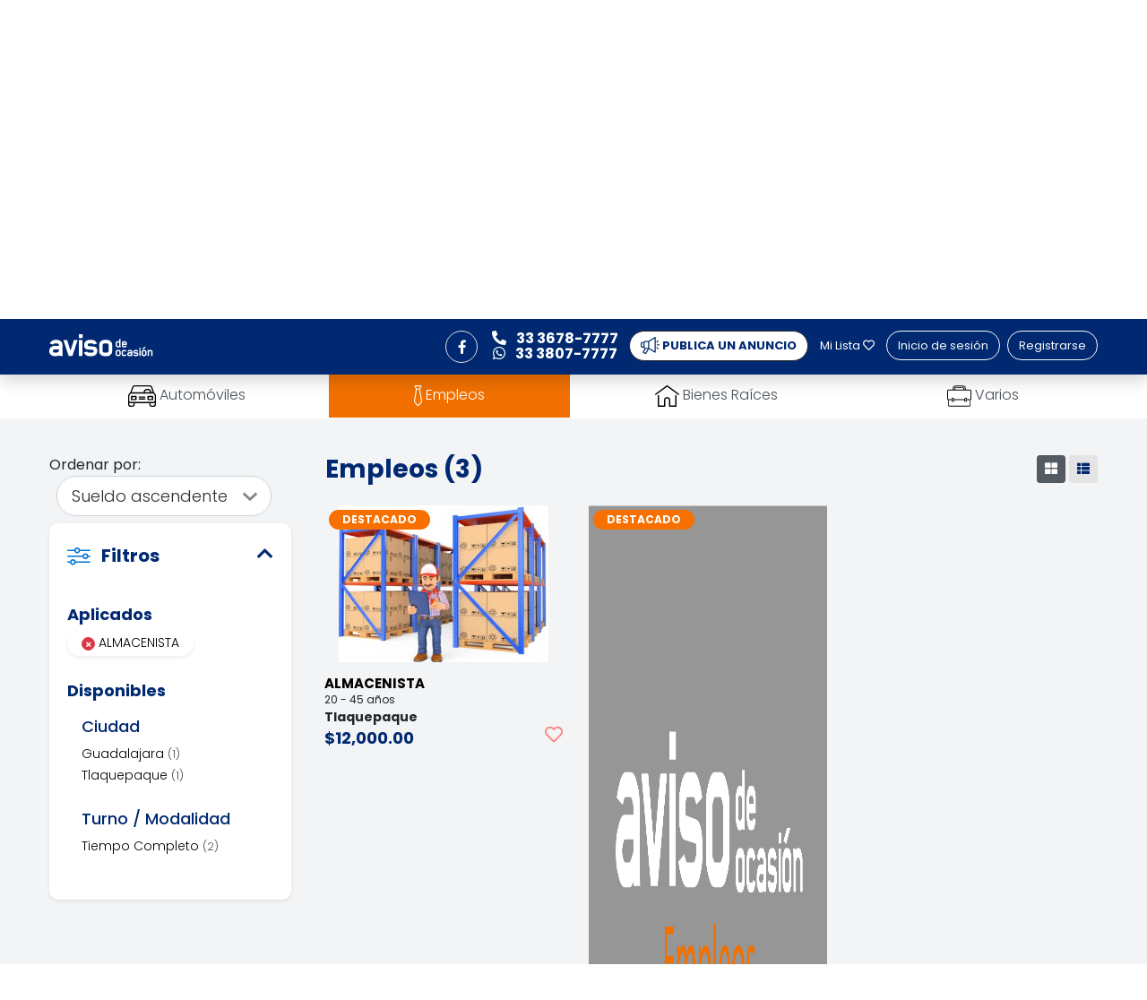

--- FILE ---
content_type: text/html; charset=UTF-8
request_url: https://aviso.informador.com.mx/empleos/id-9-q-almacenista?page=0
body_size: 10081
content:
<!doctype html>
<html>
<head>
  <!-- Google Tag Manager -->
  <script>(function(w,d,s,l,i){w[l]=w[l]||[];w[l].push({'gtm.start':
  new Date().getTime(),event:'gtm.js'});var f=d.getElementsByTagName(s)[0],
  j=d.createElement(s),dl=l!='dataLayer'?'&l='+l:'';j.async=true;j.src=
  'https://www.googletagmanager.com/gtm.js?id='+i+dl;f.parentNode.insertBefore(j,f);
  })(window,document,'script','dataLayer','GTM-MHKXMXL');</script>
  <!-- End Google Tag Manager -->
          <meta charset="utf-8">
    <meta name="viewport" content="width=device-width, initial-scale=1, shrink-to-fit=no">
    <meta name="keywords" content="almacenista,empleo,empleos,trabajo,trabajos,bolsa de trabajo,clasificados,aviso de ocasion,profesionales,vacantes">
          <meta name="description" content="Consulta los anuncios de Empleos Almacenista en aviso.informador.com.mx">
        <meta http-equiv="X-UA-Compatible" content="IE=9; IE=8; IE=7; IE=EDGE" />
    <title>Empleos Almacenista :: Aviso Informador</title>
    <!-- Bootstrap core CSS -->
    <link href="https://aviso.informador.com.mx/css/bootstrap.min.css" rel="stylesheet">
    <link href="https://aviso.informador.com.mx/fontawesome-5.15.1/css/all.min.css" rel="stylesheet">
    <!-- Favicons -->
    <link rel="icon" href="https://aviso.informador.com.mx/images/icons/favicon/favicon.ico">
    <link rel="image_src" href="https://aviso.informador.com.mx/images/icons/favicon/favicon.ico">
    <link rel="apple-touch-icon" href="https://aviso.informador.com.mx/images/icons/favicon/informador.png">
    <link rel="apple-touch-startup-image" href="https://aviso.informador.com.mx/images/icons/favicon/informador.png">
    <meta name="theme-color" content="#002971">
    <!-- Custom styles for this template -->
        <link href="https://aviso.informador.com.mx/css/avisos.css" rel="stylesheet">
      <script async='async' src='https://www.googletagservices.com/tag/js/gpt.js'></script>
<script>
    var googletag = googletag || {};
    googletag.cmd = googletag.cmd || [];
</script>
<script type='text/javascript'>

  googletag.cmd.push(function() {
          googletag.defineSlot('/1001694/AI_LB_1', [728, 90], 'div-gpt-ad-1645635080364-0').defineSizeMapping(googletag.sizeMapping().addSize([0, 0], [[320,50]]).addSize([600, 0], [[728,90]]).build()).addService(googletag.pubads());
            googletag.defineSlot('/1001694/AI_WSKY_1', [160, 600], 'div-gpt-ad-1645638813648-0').defineSizeMapping(googletag.sizeMapping().addSize([0, 0], []).addSize([600, 0], [[160,600]]).build()).addService(googletag.pubads());
            googletag.defineSlot('/1001694/AI_MR_1', [300, 250], 'div-gpt-ad-1645639002120-0').addService(googletag.pubads());
            googletag.defineOutOfPageSlot('/1001694/Aviso_Sticky_Desktop', 'div-gpt-ad-1511984076286-0').defineSizeMapping(googletag.sizeMapping().addSize([0, 0], []).addSize([600, 0], [[1,1]]).build()).addService(googletag.pubads());
            googletag.defineOutOfPageSlot('/1001694/Aviso_Sticky_Mobile', 'div-gpt-ad-1512057644635-0').defineSizeMapping(googletag.sizeMapping().addSize([0, 0], [[1,1]]).addSize([600, 0], []).build()).addService(googletag.pubads());
          googletag.pubads().enableSingleRequest();
    googletag.enableServices();
        /* Targetting */
    googletag.pubads().setTargeting('AI_PAGINA', 'seccion');googletag.pubads().setTargeting('AI_SECCION', 'empleos');  });
</script>
            <script type="application/ld+json">{"@context":"https:\/\/schema.org","@type":"Person","name":"Aviso de Ocasi\u00f3n El Informador","url":"http:\/\/aviso.informador.com.mx","sameAs":["https:\/\/es-la.facebook.com\/avisoinformador\/"]}</script>
          <link rel="canonical" href="https://aviso.informador.com.mx/empleos/id-9-q-almacenista?page=0" />        <!-- Google Analytics-->
    <script>
        (function(i,s,o,g,r,a,m){i['GoogleAnalyticsObject']=r;i[r]=i[r]||function(){
        (i[r].q=i[r].q||[]).push(arguments)},i[r].l=1*new Date();a=s.createElement(o),
        m=s.getElementsByTagName(o)[0];a.async=1;a.src=g;m.parentNode.insertBefore(a,m)
        })(window,document,'script','//www.google-analytics.com/analytics.js','ga');

        ga('create', 'UA-4209143-2', 'auto');
        ga('send', 'pageview');
    </script>
    <!-- FIN Google Analytics-->
</head>
<body class="h_smh">
  <!-- Google Tag Manager (noscript) -->
  <noscript><iframe src="https://www.googletagmanager.com/ns.html?id=GTM-MHKXMXL"
  height="0" width="0" style="display:none;visibility:hidden"></iframe></noscript>
  <!-- End Google Tag Manager (noscript) -->
  <!-- slot: div-gpt-ad-1511984076286-0/1/1-->
  <div id="div-gpt-ad-1511984076286-0" class="banner">
    <script type='text/javascript'>
      googletag.cmd.push(function () {
        googletag.display('div-gpt-ad-1511984076286-0');
      });
    </script>
  </div>
  <!-- slot: div-gpt-ad-1512057644635-0/1/1-->
  <div id="div-gpt-ad-1512057644635-0" class="banner">
    <script type='text/javascript'>
      googletag.cmd.push(function () {
        googletag.display('div-gpt-ad-1512057644635-0');
      });
    </script>
  </div>
      <!-- btipo 1/busqueda -->      <header>
    <nav class="navbar shadow navbar-expand-md fixed-top bg-primary">
  <div class="container">
    <a class="navbar-brand mr-md-0" href="https://aviso.informador.com.mx/"><img src="https://aviso.informador.com.mx/images/logo.png" class="img-fluid"></a>
    <div class="d-inline-block d-sm-none">      
      <a href="https://es-la.facebook.com/avisoinformador/" target="_blank" class="text-white boton-movil-nav" role="button"><i class="fab fa-facebook-f"></i></a>
              <a href="tel:3336787777" class="text-white boton-movil-nav" role="button">
          <i class="fas fa-phone-alt"></i>
        </a>
                      <a href="https://api.whatsapp.com/send?phone=3338077777" target="_blank" class="text-white boton-movil-nav" role="button">
          <i class="fab fa-whatsapp rounded-circle"></i>
        </a>
                    <a href="#" data-toggle="modal" data-target="#modalFavoritos" class="text-white boton-movil-nav add-lista"
        role="button">
        <i class="far fa-heart"></i>
      </a>
      <a href="https://aviso.informador.com.mx/tablero/compra" class="text-white mr-2" role="button">
        <img src="https://aviso.informador.com.mx/images/anunciate@2x.png" class="img-fluid" style="max-width: 54px;">
      </a>
      <button class="navbar-toggler" type="button" data-toggle="collapse" data-target="#navbarCollapse"
        aria-controls="navbarCollapse" aria-expanded="false" aria-label="Toggle navigation">
        <span class="navbar-toggler-icon"><i class="fas fa-user"></i></span>
      </button>
    </div>

    <div class="collapse navbar-collapse" id="navbarCollapse">
      <ul class="navbar-nav ml-auto d-none d-sm-flex">
        <li class="nav-item text-right text-md-center ml-0 mx-md-2 mt-2 mt-md-0">
          <a href="https://es-la.facebook.com/avisoinformador/" target="_blank" class="btn-floating btn-sm shadow-sm float-left border mr-3" role="button" title="Ir a página Aviso en Facebook"><i class="fab fa-facebook-f"></i></a>
          <div class="float-left mr-sm-1 mr-4" style="line-height: 17px;">
                          <a href="tel:3336787777" class="p-0 font-weight-bold text-white tel-header d-block" role="button"><i class="fas fa-phone-alt mr-2"></i> 33 3678-7777</a>
                          <a href="https://api.whatsapp.com/send?phone=3338077777" target="_blank" class="p-0 font-weight-bold text-white tel-header d-block" role="button"><i class="fab fa-whatsapp rounded-circle mr-2"></i> 33 3807-7777</a>
                      </div>
        </li>
        <li class="nav-item active text-right text-md-center mt-2 mt-md-0">
          <a href="https://aviso.informador.com.mx/tablero/compra" role="button" class="btn btn-outline-light2 text-primary  font-weight-bold rounded-pill btn-publicar-header"><img src="https://aviso.informador.com.mx/images/megaphone.png" class="img-fluid"> PUBLICA UN ANUNCIO</a>
        </li>
        <li class="nav-item active text-right text-md-center ml-0 ml-sm-1 ml-md-2 mt-2 mt-md-0">
          <a href="#" data-toggle="modal" data-target="#modalFavoritos" role="button" class="btn btn-link text-white font-weight-normal rounded-pill btn-publicar-header px-md-1">Mi Lista <i class="far fa-heart"></i></a>
        </li>
                              <li class="nav-item text-right text-md-center ml-0 ml-md-2 mt-2 mt-md-0"><a href="https://aviso.informador.com.mx/tablero/login" role="button" class="btn btn-outline-light rounded-pill btn-publicar-header">Inicio de sesión</a>            </li>
                      <li class="nav-item text-right text-md-center ml-0 ml-md-2 mt-2 mt-md-0"><a href="https://aviso.informador.com.mx/tablero/registro" role="button" class="btn btn-outline-light rounded-pill btn-publicar-header">Registrarse</a>            </li>
                        </ul>
      <div class="d-block d-sm-none text-right text-white">
        <div class="my-2"><a href="https://aviso.informador.com.mx/tablero/login" class="text-white font-weight-normal">Inicio de sesión</a></div><div class="my-2"><a href="https://aviso.informador.com.mx/tablero/registro" class="text-white font-weight-normal">Registrarse</a></div>      </div>
    </div>
  </div>
</nav>
    <div class="fixed-top-submenu bg-white">
  <div class="container px-0 px-md-2">
    <ul class="list-group list-group-horizontal list-group-submenu">
        <a href="https://aviso.informador.com.mx/automoviles" class="list-group-item autos list-group-item-action text-break flex-fill">
          <div class="d-block d-sm-none">
            <svg id="car_1_" data-name="car (1)" xmlns="http://www.w3.org/2000/svg" width="30.796" height="23.821" viewBox="0 0 30.796 23.821">
                <g id="Grupo_124" data-name="Grupo 124" transform="translate(0 0)">
                    <g id="Grupo_123" data-name="Grupo 123" transform="translate(0 0)">
                        <path id="Trazado_76" data-name="Trazado 76" class="cls-1"
                            d="M29.618,61.85l-.671-.711-2.356-6.35A2.763,2.763,0,0,0,24.018,53H7.192a2.754,2.754,0,0,0-2.573,1.79L2.3,61.061l-.967.895A3.781,3.781,0,0,0,0,64.831v9.252a2.751,2.751,0,0,0,2.751,2.737H4.488a2.751,2.751,0,0,0,2.751-2.737V72.741H23.557v1.342a2.751,2.751,0,0,0,2.751,2.737h1.737A2.751,2.751,0,0,0,30.8,74.083v-9.5A3.816,3.816,0,0,0,29.618,61.85ZM5.856,55.237a1.423,1.423,0,0,1,1.336-.921H24.025a1.433,1.433,0,0,1,1.336.921l2.053,5.527H25.88a4.513,4.513,0,0,0-8.929,0H3.8Zm18.681,5.527H18.28a3.2,3.2,0,0,1,6.258,0ZM5.922,74.083A1.431,1.431,0,0,1,4.488,75.5H2.751a1.431,1.431,0,0,1-1.434-1.421V72.359a2.672,2.672,0,0,0,1.434.382H5.922Zm23.557,0A1.431,1.431,0,0,1,28.045,75.5H26.308a1.435,1.435,0,0,1-1.434-1.421V72.741h3.172a2.672,2.672,0,0,0,1.434-.382Zm-1.434-2.658H2.751a1.42,1.42,0,0,1-1.434-1.408V64.831a2.47,2.47,0,0,1,.875-1.882l.026-.026.895-.842H28.032l.632.678c.007.013.026.02.033.033a2.48,2.48,0,0,1,.776,1.8v5.429h.007A1.424,1.424,0,0,1,28.045,71.425Z"
                            transform="translate(0 -53)" />
                    </g>
                </g>
                <g id="Grupo_126" data-name="Grupo 126" transform="translate(3.093 11.713)">
                    <g id="Grupo_125" data-name="Grupo 125" transform="translate(0 0)">
                        <path id="Trazado_77" data-name="Trazado 77" class="cls-1"
                            d="M52.593,231H47.658a.66.66,0,0,0-.658.658v3.422a.66.66,0,0,0,.658.658h4.935a.66.66,0,0,0,.658-.658v-3.422A.66.66,0,0,0,52.593,231Zm-.658,3.422H48.316v-2.106h3.619Z"
                            transform="translate(-47 -231)" />
                    </g>
                </g>
                <g id="Grupo_128" data-name="Grupo 128" transform="translate(21.452 11.713)">
                    <g id="Grupo_127" data-name="Grupo 127" transform="translate(0 0)">
                        <path id="Trazado_78" data-name="Trazado 78" class="cls-1"
                            d="M331.593,231h-4.935a.66.66,0,0,0-.658.658v3.422a.66.66,0,0,0,.658.658h4.935a.66.66,0,0,0,.658-.658v-3.422A.66.66,0,0,0,331.593,231Zm-.658,3.422h-3.619v-2.106h3.619Z"
                            transform="translate(-326 -231)" />
                    </g>
                </g>
                <g id="Grupo_130" data-name="Grupo 130" transform="translate(11.562 14.477)">
                    <g id="Grupo_129" data-name="Grupo 129" transform="translate(0 0)">
                        <path id="Trazado_79" data-name="Trazado 79" class="cls-1"
                            d="M182.715,273h-6.357a.658.658,0,0,0,0,1.316h6.357a.658.658,0,1,0,0-1.316Z"
                            transform="translate(-175.7 -273)" />
                    </g>
                </g>
                <g id="Grupo_132" data-name="Grupo 132" transform="translate(11.562 12.437)">
                    <g id="Grupo_131" data-name="Grupo 131" transform="translate(0 0)">
                        <path id="Trazado_80" data-name="Trazado 80" class="cls-1"
                            d="M182.715,242h-6.357a.658.658,0,1,0,0,1.316h6.357a.658.658,0,1,0,0-1.316Z"
                            transform="translate(-175.7 -242)" />
                    </g>
                </g>
            </svg>
          </div>
          <div class="d-none d-sm-inline">
              <svg id="car_1_" data-name="car (1)" xmlns="http://www.w3.org/2000/svg" width="30.796" height="23.821" viewBox="0 0 30.796 23.821">
              <g id="Grupo_124" data-name="Grupo 124" transform="translate(0 0)">
                  <g id="Grupo_123" data-name="Grupo 123" transform="translate(0 0)">
                      <path id="Trazado_76" data-name="Trazado 76" class="cls-1"
                          d="M29.618,61.85l-.671-.711-2.356-6.35A2.763,2.763,0,0,0,24.018,53H7.192a2.754,2.754,0,0,0-2.573,1.79L2.3,61.061l-.967.895A3.781,3.781,0,0,0,0,64.831v9.252a2.751,2.751,0,0,0,2.751,2.737H4.488a2.751,2.751,0,0,0,2.751-2.737V72.741H23.557v1.342a2.751,2.751,0,0,0,2.751,2.737h1.737A2.751,2.751,0,0,0,30.8,74.083v-9.5A3.816,3.816,0,0,0,29.618,61.85ZM5.856,55.237a1.423,1.423,0,0,1,1.336-.921H24.025a1.433,1.433,0,0,1,1.336.921l2.053,5.527H25.88a4.513,4.513,0,0,0-8.929,0H3.8Zm18.681,5.527H18.28a3.2,3.2,0,0,1,6.258,0ZM5.922,74.083A1.431,1.431,0,0,1,4.488,75.5H2.751a1.431,1.431,0,0,1-1.434-1.421V72.359a2.672,2.672,0,0,0,1.434.382H5.922Zm23.557,0A1.431,1.431,0,0,1,28.045,75.5H26.308a1.435,1.435,0,0,1-1.434-1.421V72.741h3.172a2.672,2.672,0,0,0,1.434-.382Zm-1.434-2.658H2.751a1.42,1.42,0,0,1-1.434-1.408V64.831a2.47,2.47,0,0,1,.875-1.882l.026-.026.895-.842H28.032l.632.678c.007.013.026.02.033.033a2.48,2.48,0,0,1,.776,1.8v5.429h.007A1.424,1.424,0,0,1,28.045,71.425Z"
                          transform="translate(0 -53)" />
                  </g>
              </g>
              <g id="Grupo_126" data-name="Grupo 126" transform="translate(3.093 11.713)">
                  <g id="Grupo_125" data-name="Grupo 125" transform="translate(0 0)">
                      <path id="Trazado_77" data-name="Trazado 77" class="cls-1"
                          d="M52.593,231H47.658a.66.66,0,0,0-.658.658v3.422a.66.66,0,0,0,.658.658h4.935a.66.66,0,0,0,.658-.658v-3.422A.66.66,0,0,0,52.593,231Zm-.658,3.422H48.316v-2.106h3.619Z"
                          transform="translate(-47 -231)" />
                  </g>
              </g>
              <g id="Grupo_128" data-name="Grupo 128" transform="translate(21.452 11.713)">
                  <g id="Grupo_127" data-name="Grupo 127" transform="translate(0 0)">
                      <path id="Trazado_78" data-name="Trazado 78" class="cls-1"
                          d="M331.593,231h-4.935a.66.66,0,0,0-.658.658v3.422a.66.66,0,0,0,.658.658h4.935a.66.66,0,0,0,.658-.658v-3.422A.66.66,0,0,0,331.593,231Zm-.658,3.422h-3.619v-2.106h3.619Z"
                          transform="translate(-326 -231)" />
                  </g>
              </g>
              <g id="Grupo_130" data-name="Grupo 130" transform="translate(11.562 14.477)">
                  <g id="Grupo_129" data-name="Grupo 129" transform="translate(0 0)">
                      <path id="Trazado_79" data-name="Trazado 79" class="cls-1"
                          d="M182.715,273h-6.357a.658.658,0,0,0,0,1.316h6.357a.658.658,0,1,0,0-1.316Z"
                          transform="translate(-175.7 -273)" />
                  </g>
              </g>
              <g id="Grupo_132" data-name="Grupo 132" transform="translate(11.562 12.437)">
                  <g id="Grupo_131" data-name="Grupo 131" transform="translate(0 0)">
                      <path id="Trazado_80" data-name="Trazado 80" class="cls-1"
                          d="M182.715,242h-6.357a.658.658,0,1,0,0,1.316h6.357a.658.658,0,1,0,0-1.316Z"
                          transform="translate(-175.7 -242)" />
                  </g>
              </g>
          </svg> Automóviles
          </div>
        </a>
        <a href="https://aviso.informador.com.mx/empleos" class="list-group-item active list-group-item-action empleos text-break text-wrap flex-fill">
            <div class="d-block d-sm-none">
                <svg id="empleos" xmlns="http://www.w3.org/2000/svg" width="9.35" height="22.437" viewBox="0 0 9.35 22.437">
                    <path class="cls-1" id="tie"
                        d="M-2.634,4.3-.877.9A.561.561,0,0,0-.9.352a.561.561,0,0,0-.48-.27H-8.726a.561.561,0,0,0-.479.27A.561.561,0,0,0-9.224.9l1.757,3.4L-9.7,16.9a1.934,1.934,0,0,0,.408,1.563l2.74,3.346a1.935,1.935,0,0,0,1.5.709,1.936,1.936,0,0,0,1.5-.709l2.74-3.346A1.934,1.934,0,0,0-.405,16.9ZM-2.3,1.2-3.56,3.672H-6.54L-7.8,1.2Zm.615,16.55L-4.421,21.1a.814.814,0,0,1-.629.3.813.813,0,0,1-.629-.3l-2.74-3.346a.784.784,0,0,1-.171-.644l2.18-12.316H-3.69L-1.51,17.11a.783.783,0,0,1-.172.644Zm0,0"
                        transform="translate(9.725 -0.082)" />
                </svg>
            </div>
            <div class="d-none d-sm-inline">
                <svg xmlns="http://www.w3.org/2000/svg" width="9.35" height="22.437" viewBox="0 0 9.35 22.437" class="">
                <path class="cls-1" id="tie"
                    d="M-2.634,4.3-.877.9A.561.561,0,0,0-.9.352a.561.561,0,0,0-.48-.27H-8.726a.561.561,0,0,0-.479.27A.561.561,0,0,0-9.224.9l1.757,3.4L-9.7,16.9a1.934,1.934,0,0,0,.408,1.563l2.74,3.346a1.935,1.935,0,0,0,1.5.709,1.936,1.936,0,0,0,1.5-.709l2.74-3.346A1.934,1.934,0,0,0-.405,16.9ZM-2.3,1.2-3.56,3.672H-6.54L-7.8,1.2Zm.615,16.55L-4.421,21.1a.814.814,0,0,1-.629.3.813.813,0,0,1-.629-.3l-2.74-3.346a.784.784,0,0,1-.171-.644l2.18-12.316H-3.69L-1.51,17.11a.783.783,0,0,1-.172.644Zm0,0"
                    transform="translate(9.725 -0.082)" />
            </svg> Empleos
            </div>
        </a>
        <a href="https://aviso.informador.com.mx/bienes-raices" class="list-group-item list-group-item-action bienes text-break text-wrap flex-fill">
            <div class="d-block d-sm-none"><svg id="home" xmlns="http://www.w3.org/2000/svg" width="26.914" height="23.992" viewBox="0 0 26.914 23.992">
                    <g id="Grupo_134" data-name="Grupo 134" transform="translate(0 0)">
                        <g id="Grupo_133" data-name="Grupo 133" transform="translate(0 0)">
                            <path class="cls-1" id="Trazado_81" data-name="Trazado 81"
                                d="M26.627,37.273,13.87,27.933a.7.7,0,0,0-.826,0L.286,37.273A.7.7,0,0,0,1.112,38.4l12.345-9.038L25.8,38.4a.7.7,0,0,0,.826-1.128Z"
                                transform="translate(0.001 -27.797)" />
                        </g>
                    </g>
                    <g id="Grupo_136" data-name="Grupo 136" transform="translate(2.968 10.763)">
                        <g id="Grupo_135" data-name="Grupo 135">
                            <path class="cls-1" id="Trazado_82" data-name="Trazado 82"
                                d="M76.732,232.543a.7.7,0,0,0-.7.7v11.131H70.438V238.3a3.5,3.5,0,0,0-6.993,0v6.076H57.851V233.242a.7.7,0,0,0-1.4,0v11.83a.7.7,0,0,0,.7.7h6.993a.7.7,0,0,0,.7-.645.531.531,0,0,0,0-.054V238.3a2.1,2.1,0,1,1,4.2,0v6.775a.513.513,0,0,0,0,.054.7.7,0,0,0,.7.645h6.993a.7.7,0,0,0,.7-.7v-11.83A.7.7,0,0,0,76.732,232.543Z"
                                transform="translate(-56.452 -232.543)" />
                        </g>
                    </g>
                </svg></div>
            <div class="d-none d-sm-inline">
                <svg id="home" xmlns="http://www.w3.org/2000/svg" width="26.914" height="23.992" viewBox="0 0 26.914 23.992">
                <g id="Grupo_134" data-name="Grupo 134" transform="translate(0 0)">
                    <g id="Grupo_133" data-name="Grupo 133" transform="translate(0 0)">
                        <path class="cls-1" id="Trazado_81" data-name="Trazado 81"
                            d="M26.627,37.273,13.87,27.933a.7.7,0,0,0-.826,0L.286,37.273A.7.7,0,0,0,1.112,38.4l12.345-9.038L25.8,38.4a.7.7,0,0,0,.826-1.128Z"
                            transform="translate(0.001 -27.797)" />
                    </g>
                </g>
                <g id="Grupo_136" data-name="Grupo 136" transform="translate(2.968 10.763)">
                    <g id="Grupo_135" data-name="Grupo 135">
                        <path class="cls-1" id="Trazado_82" data-name="Trazado 82"
                            d="M76.732,232.543a.7.7,0,0,0-.7.7v11.131H70.438V238.3a3.5,3.5,0,0,0-6.993,0v6.076H57.851V233.242a.7.7,0,0,0-1.4,0v11.83a.7.7,0,0,0,.7.7h6.993a.7.7,0,0,0,.7-.645.531.531,0,0,0,0-.054V238.3a2.1,2.1,0,1,1,4.2,0v6.775a.513.513,0,0,0,0,.054.7.7,0,0,0,.7.645h6.993a.7.7,0,0,0,.7-.7v-11.83A.7.7,0,0,0,76.732,232.543Z"
                            transform="translate(-56.452 -232.543)" />
                    </g>
                </g>
            </svg> Bienes Raíces
            </div>
        </a>
        <a href="https://aviso.informador.com.mx/varios" class="list-group-item list-group-item-action varios text-break flex-fill">
            <div class="d-block d-sm-none"><svg id="portfolio" xmlns="http://www.w3.org/2000/svg" width="26.914" height="23.992" viewBox="0 0 21.253 18.419">
                    <g id="Grupo_137" data-name="Grupo 137" transform="translate(0 0)">
                        <path class="cls-1" id="Trazado_83" data-name="Trazado 83"
                            d="M20.19,35.542h-3.9V34.479A2.482,2.482,0,0,0,13.814,32H7.438a2.482,2.482,0,0,0-2.479,2.479v1.063h-3.9A1.063,1.063,0,0,0,0,36.6v7.084a1.063,1.063,0,0,0,.708,1v4.67a1.063,1.063,0,0,0,1.063,1.063h17.71a1.063,1.063,0,0,0,1.063-1.063v-4.67a1.063,1.063,0,0,0,.708-1V36.6A1.063,1.063,0,0,0,20.19,35.542ZM5.667,34.479a1.773,1.773,0,0,1,1.771-1.771h6.376a1.773,1.773,0,0,1,1.771,1.771v1.063h-.723l.014-1.063a1.065,1.065,0,0,0-1.063-1.063H7.425a1.065,1.065,0,0,0-1.063,1.063v0l.01,1.059h-.7Zm8.5,0-.014,1.068H7.081L7.07,34.479a.354.354,0,0,1,.354-.354h6.39A.354.354,0,0,1,14.168,34.475Zm5.667,14.882a.354.354,0,0,1-.354.354H1.771a.354.354,0,0,1-.354-.354v-4.6H3.9v1.063a.354.354,0,0,0,.354.354H5.667a.354.354,0,0,0,.354-.354V44.752h9.209v1.063a.354.354,0,0,0,.354.354H17a.354.354,0,0,0,.354-.354V44.752h2.479ZM4.6,45.46V43.689a.345.345,0,0,1,.109-.252.337.337,0,0,1,.245-.1.354.354,0,0,1,.354.354V45.46Zm11.335,0V43.689a.354.354,0,0,1,.354-.354.346.346,0,0,1,.253.108.342.342,0,0,1,.1.246V45.46Zm4.6-1.771a.354.354,0,0,1-.354.354H17.356v-.354a1.063,1.063,0,1,0-2.125,0v.354H6.022v-.354a1.063,1.063,0,1,0-2.125,0v.354H1.063a.354.354,0,0,1-.354-.354V36.6a.354.354,0,0,1,.354-.354H20.19a.354.354,0,0,1,.354.354Z"
                            transform="translate(0 -32)" />
                    </g>
                </svg></div>
            <div class="d-none d-sm-inline">
                <svg id="portfolio" xmlns="http://www.w3.org/2000/svg" width="26.914" height="23.992" viewBox="0 0 21.253 18.419">
                <g id="Grupo_137" data-name="Grupo 137" transform="translate(0 0)">
                    <path class="cls-1" id="Trazado_83" data-name="Trazado 83"
                        d="M20.19,35.542h-3.9V34.479A2.482,2.482,0,0,0,13.814,32H7.438a2.482,2.482,0,0,0-2.479,2.479v1.063h-3.9A1.063,1.063,0,0,0,0,36.6v7.084a1.063,1.063,0,0,0,.708,1v4.67a1.063,1.063,0,0,0,1.063,1.063h17.71a1.063,1.063,0,0,0,1.063-1.063v-4.67a1.063,1.063,0,0,0,.708-1V36.6A1.063,1.063,0,0,0,20.19,35.542ZM5.667,34.479a1.773,1.773,0,0,1,1.771-1.771h6.376a1.773,1.773,0,0,1,1.771,1.771v1.063h-.723l.014-1.063a1.065,1.065,0,0,0-1.063-1.063H7.425a1.065,1.065,0,0,0-1.063,1.063v0l.01,1.059h-.7Zm8.5,0-.014,1.068H7.081L7.07,34.479a.354.354,0,0,1,.354-.354h6.39A.354.354,0,0,1,14.168,34.475Zm5.667,14.882a.354.354,0,0,1-.354.354H1.771a.354.354,0,0,1-.354-.354v-4.6H3.9v1.063a.354.354,0,0,0,.354.354H5.667a.354.354,0,0,0,.354-.354V44.752h9.209v1.063a.354.354,0,0,0,.354.354H17a.354.354,0,0,0,.354-.354V44.752h2.479ZM4.6,45.46V43.689a.345.345,0,0,1,.109-.252.337.337,0,0,1,.245-.1.354.354,0,0,1,.354.354V45.46Zm11.335,0V43.689a.354.354,0,0,1,.354-.354.346.346,0,0,1,.253.108.342.342,0,0,1,.1.246V45.46Zm4.6-1.771a.354.354,0,0,1-.354.354H17.356v-.354a1.063,1.063,0,1,0-2.125,0v.354H6.022v-.354a1.063,1.063,0,1,0-2.125,0v.354H1.063a.354.354,0,0,1-.354-.354V36.6a.354.354,0,0,1,.354-.354H20.19a.354.354,0,0,1,.354.354Z"
                        transform="translate(0 -32)" />
                </g>
            </svg> Varios
            </div>
        </a>
    </ul>
  </div>
</div>  </header>
  <main role="main" class="mb-4">
    <div class="banner-empleos">
      Empleos    </div>
    <div class="container mt-4"></div>
        <form action="https://aviso.informador.com.mx/empleos/busca" method="post" accept-charset="utf-8">

<input type="hidden" name="id" value="9" />

<input type="hidden" name="auto" value="almacenista" />
  <div class="buscador bg-secondary py-3 mt-0 mt-md-4 rounded-pill container">
    <div class="row align-items-center">
      <div class="col-12 col-md-9 text-center v-divider">
        <input type="text" name="q" value="almacenista" class="form-control rounded-0 form-search-input" placeholder="¿Qué empleo buscas?" data-url="https://aviso.informador.com.mx/empleos/autocomplete" />
      </div>
      <div class="col-12 col-md-3 mt-2 mt-md-0 text-center">
        <button type="submit" class="btn btn-empleos btn-lg btn-block rounded-pill">Buscar <i class="fas fa-search"></i></button>
      </div>
    </div>
  </div>
  <div class="container mt-3 mb-5">
    <div class="d-flex flex-row filtros-rapidos align-items-center">
      <div class="d-flex flex-wrap flex-sm-wrap flex-md-nowrap flex-lg-nowrap align-items-center flex-row flex-grow-1">
                <div class="mb-2 mb-md-0 mr-md-3 filtros-row-item">Edad</div>
        <div class="mb-2 mb-md-0 mr-2 filtros-row-item">
          <select name="edad_min" class="form-control select-buscador">
<option value="0">Min</option>
<option value="18">18</option>
<option value="20">20</option>
<option value="25">25</option>
<option value="30">30</option>
<option value="35">35</option>
<option value="40">40</option>
<option value="45">45</option>
<option value="50">50</option>
<option value="55">55</option>
<option value="60">60</option>
</select>
        </div>
        <div class="mb-2 mb-md-0 mr-md-3 filtros-row-item">
          <select name="edad_max" class="form-control select-buscador">
<option value="0">Max</option>
<option value="18">18</option>
<option value="20">20</option>
<option value="25">25</option>
<option value="30">30</option>
<option value="35">35</option>
<option value="40">40</option>
<option value="45">45</option>
<option value="50">50</option>
<option value="55">55</option>
<option value="60">60</option>
</select>
        </div>
        <div class="mb-2 mb-md-0 mr-md-3 filtros-row-item">Escolaridad</div>
        <div class="mb-2 mb-md-0 mr-md-2 force-flex-1 filtros-row-item">
          <select name="escolaridad" class="form-control select-buscador">
<option value="" selected="selected">Selecciona</option>
<option value="primariaterminada">Primaria Terminada</option>
<option value="secundariaterminada">Secundaria Terminada</option>
<option value="preparatoriaterminada">Preparatoria Terminada</option>
<option value="carreratecnica">Carrera Técnica</option>
<option value="licenciaturaterminada">Licenciatura Terminada</option>
<option value="posgrado">Posgrado</option>
</select>
        </div>
        <div class="mb-2 mb-md-0 mr-md-3 filtros-row-item">Turno / Modalidad</div>
        <div class="mb-2 mb-md-0 mr-md-2 force-flex-1 filtros-row-item">
          <select name="turno" class="form-control select-buscador">
<option value="" selected="selected">Selecciona</option>
<option value="mediotiempo">Medio Tiempo</option>
<option value="tiempocompleto">Tiempo Completo</option>
</select>
        </div>
        <div class="filtros-row-item flex-grow-1 text-left text-md-right"><a href="https://aviso.informador.com.mx/empleos" class="text-underline">Limpiar filtros</a></div>
      </div>
    </div>
  </div>
</form>        <section id="anuncios_destacados" class="bg-light py-4">
      <div class="container">
        <div class="row mt-3">
          <div class="col-12 col-md-12 col-xl-3 text-center">
                          <div class="form-inline w-100 align-items-center mb-2">
                <label for="order">Ordenar por:</label>
                                <select class="form-control ml-2" name="orden" data-cur="https://aviso.informador.com.mx/empleos/id-9-q-almacenista-">
                                      <option data-url="sueldos-ascendente" value="Sueldo ascendente">Sueldo ascendente</option>
                                      <option data-url="sueldos-descendente" value="Sueldo descendente">Sueldo descendente</option>
                                      <option data-url="fecha-publicacion" value="Lo más reciente">Lo más reciente</option>
                                  </select>
              </div>
                          <div id="filtrosContainer" class="card shadow-sm mb-3">

    <div id="filtrosHeader" class="card-header border-0 pt-4 text-left rounded-15 bg-white">
        <h5 class="font-weight-bold cardCollapse text-primary mb-0" data-toggle="collapse" data-target="#filtrosCard" aria-expanded="true" aria-controls="filtrosCard">
            <img src="https://aviso.informador.com.mx/images/iconfinder_00-ELASTOFONT-STORE-READY_sliders_2738302.png" class="img-fluid mr-2"> Filtros
            <i class="fas fa-chevron-down float-right"></i>
        </h5>
    </div>
    <div id="filtrosCard" aria-labelledby="filtrosHeader" data-parent="#filtrosContainer" class="collapse show pb-5 card-body text-left">
      <h5 class="font-weight-bold text-primary">Aplicados</h5>          <div><span class="badge shadow-sm badge-pill badge-rapidas"><a href="https://aviso.informador.com.mx/empleos" class="text-dark"><span class="btn minus-btn btn-danger btn-xs btn-circle"><i class="fas fa-times"></i></span> ALMACENISTA</a></span></div>
          <h5 class="font-weight-bold text-primary mt-3">Disponibles</h5><div class="pl-3">            <h5 class="text-primary negrita-500">Ciudad</h5>
                          <div class="from-group"><a href="https://aviso.informador.com.mx/empleos/id-9-q-almacenista-idci-2-guadalajara" class="text-dark">Guadalajara <span class="counter-items">(1)</span></a></div>
                          <div class="from-group"><a href="https://aviso.informador.com.mx/empleos/id-9-q-almacenista-idci-5-tlaquepaque" class="text-dark">Tlaquepaque <span class="counter-items">(1)</span></a></div>
                        <h5 class="text-primary negrita-500 mt-3">Turno / Modalidad</h5>
                          <div class="from-group"><a href="https://aviso.informador.com.mx/empleos/id-9-q-almacenista-turno-tiempocompleto" class="text-dark">Tiempo Completo <span class="counter-items">(2)</span></a></div>
            </div>    </div>
  </div>
            <!-- slot: div-gpt-ad-1645638813648-0/1/1-->
  <div id="div-gpt-ad-1645638813648-0" class="banner">
    <script type='text/javascript'>
      googletag.cmd.push(function () {
        googletag.display('div-gpt-ad-1645638813648-0');
      });
    </script>
  </div>
            </div>
          <div class="col-12 col-md-12 col-xl-9 mt-4 mt-md-0">
            <div class="row align-items-center mb-4">
              <div class="col-12 col-md-8">
                <h3 class="text-primary mb-0 ml-2 font-weight-bold text-wrap">Empleos (3)</h3>
              </div>
              <div class="col-12 col-md-4 text-center text-md-right mt-4 mt-md-0">
                <a href="#" data-tipo="cuadros" class="btn btn-secondary btn-sm active cambiar-vista"><i class="fas fa-th-large"></i></a>
                <a href="#" data-tipo="lista" class="btn btn-secondary btn-sm cambiar-vista"><i class="fas fa-th-list"></i></a>
              </div>
            </div>
                        <div class="row lista-productos mx-n2">
      <div class="col-6 col-md-6 col-lg-4 mb-4">
      <div class="anuncio">
        <a href="https://aviso.informador.com.mx/empleos/almacenista-10634363.html" class="av-img rounded d-flex justify-content-center align-items-center">
      <img src="//aviso.informador.com.mx/images_avisos/empleos/2026/01/10634363/r-1625777.jpg" class="img-fluid">
  </a>
<h2>
  <a href="https://aviso.informador.com.mx/empleos/almacenista-10634363.html" class="text-body">ALMACENISTA</a>
</h2>
<div class="info">20 - 45 años</div><h4>Tlaquepaque</h4><div class="row">
  <div class="col-10">
    <h3 class="text-primary">$12,000.00</h3>  </div>  
  <div class="col-2 text-right">
    <a href="https://aviso.informador.com.mx/lista/add/10634363" class="text-rosa2 h5" data-toggle="tooltip" data-placement="top" title="Agregar a mi lista"><i class="far fa-heart"></i></a>
  </div>
</div>
<span class="badge badge-empleos rounded-pill">Destacado</span>      </div>
    </div>
        <div class="col-6 col-md-6 col-lg-4 mb-4">
      <div class="anuncio">
        <a href="https://aviso.informador.com.mx/empleos/almacenista-chofer-mensajero-10634311.html" class="av-img rounded d-flex justify-content-center align-items-center">
    <img src="https://aviso.informador.com.mx/images/icons/anuncio_vacio_3.png" class="img-fluid">
  </a>
<h2>
  <a href="https://aviso.informador.com.mx/empleos/almacenista-chofer-mensajero-10634311.html" class="text-body">ALMACENISTA</a>
</h2>
<div class="row">
  <div class="col-10">
      </div>  
  <div class="col-2 text-right">
    <a href="https://aviso.informador.com.mx/lista/add/10634311" class="text-rosa2 h5" data-toggle="tooltip" data-placement="top" title="Agregar a mi lista"><i class="far fa-heart"></i></a>
  </div>
</div>
<span class="badge badge-empleos rounded-pill">Destacado</span>      </div>
    </div>
          <div class="col-12 align-self-start col-md-6 col-lg-4 mb-4">
        <!-- slot: div-gpt-ad-1645639002120-0/1/1-->
<div class="text-center">  <div id="div-gpt-ad-1645639002120-0" class="banner">
    <script type='text/javascript'>
      googletag.cmd.push(function () {
        googletag.display('div-gpt-ad-1645639002120-0');
      });
    </script>
  </div>
  </div>      </div>
          <div class="col-6 col-md-6 col-lg-4 mb-4">
      <div class="anuncio">
        <a href="https://aviso.informador.com.mx/empleos/almacenista-10634160.html" class="av-img rounded d-flex justify-content-center align-items-center">
    <img src="https://aviso.informador.com.mx/images/icons/anuncio_vacio_3.png" class="img-fluid">
  </a>
<h2>
  <a href="https://aviso.informador.com.mx/empleos/almacenista-10634160.html" class="text-body">ALMACENISTA</a>
</h2>
<div class="info">Masculino</div><h4>Guadalajara</h4><div class="row">
  <div class="col-10">
    <h3 class="text-primary">$10,000.00</h3>  </div>  
  <div class="col-2 text-right">
    <a href="https://aviso.informador.com.mx/lista/add/10634160" class="text-rosa2 h5" data-toggle="tooltip" data-placement="top" title="Agregar a mi lista"><i class="far fa-heart"></i></a>
  </div>
</div>
      </div>
    </div>
    </div>
<nav class="my-5" aria-label="Page navigation">
  <ul class="pagination justify-content-center">
        <li class="page-item">
      <a class="page-link" href="https://aviso.informador.com.mx/empleos/id-9-q-almacenista?page=1">1</a>
    </li>
      </ul>
</nav>          </div>
        </div>
      </div>
    </section>
    <!-- slot: div-gpt-ad-1645635080364-0/1/1-->
<div class="my-2 my-md-5 text-center container">  <div id="div-gpt-ad-1645635080364-0" class="banner">
    <script type='text/javascript'>
      googletag.cmd.push(function () {
        googletag.display('div-gpt-ad-1645635080364-0');
      });
    </script>
  </div>
  </div>    <section id="banner_publica" class="mb-4 bg-primary">
  <a href="https://aviso.informador.com.mx/tablero/compra" class="d-none d-sm-block"><img src="https://aviso.informador.com.mx/images/home/banner_home.jpg" class="img-fluid"></a>
  <a href="https://aviso.informador.com.mx/tablero/compra" class="d-block d-sm-none"><img src="https://aviso.informador.com.mx/images/banner-publica-movil.png" class="img-fluid"></a>
</section>  </main>
  <footer class="my-5 container">
  <hr class="my-4">
  <div class="row align-items-start">
    <div class="col-12 col-md-6 col-lg-4">
      <a href="https://www.informador.mx/" target="_blank"><img src="https://aviso.informador.com.mx/images/informador-logo.png"
          class="img-fluid"></a>
      <div class="row align-items-center mt-4">
        <div class="col-4"><a href="https://www.informador.mx/" target="_blank" class="text-dark">Primera</a></div>
        <div class="col-4"><a href="https://www.informador.mx/seccion/jalisco/" target="_blank" class="text-dark">Jalisco</a></div>
        <div class="col-4"><a href="https://www.informador.mx/pages/rss.html" target="_blank" class="text-dark">RSS</a></div>
        <div class="col-4"><a href="https://www.informador.mx/seccion/mexico/" target="_blank" class="text-dark">México</a></div>
        <div class="col-4"><a href="https://www.informador.mx/seccion/deportes/" target="_blank" class="text-dark">Deportes</a></div>
        <div class="col-4"><a href="http://hemeroteca.informador.com.mx/" target="_blank" class="text-dark">Hemeroteca</a></div>
        <div class="col-4"><a href="https://www.informador.mx/seccion/entretenimiento/" target="_blank" class="text-dark">Entretenimiento</a></div>
        <div class="col-4"><a href="https://www.informador.mx/seccion/economia/" target="_blank" class="text-dark">Economía</a></div>
        <div class="col-4"><a href="https://www.informador.mx/pages/publicidad.html" target="_blank" class="text-dark font-weight-bold">Publicidad</a></div>
        <div class="col-4"><a href="https://www.informador.mx/seccion/tecnologia/" target="_blank" class="text-dark">Tecnología</a></div>
        <div class="col-4"><a href="https://www.informador.mx/seccion/internacional/" target="_blank" class="text-dark">Internacional</a></div>
      </div>
    </div>
    <div class="col-12 col-md-6 col-lg-4 mt-4 mt-md-0">
      <h4 class="font-weight-bold mb-0 text-primary">AVISO DE OCASIÓN</h4>
      <div class="row align-items-center mt-3">
        <div class="col-6"><a href="https://aviso.informador.com.mx/automoviles" class="text-dark">Automóviles</a></div>
        <div class="col-6"><a href="https://aviso.informador.com.mx/tablero/avisos" class="text-dark">Personalizar tu aviso</a></div>
        <div class="col-6"><a href="https://aviso.informador.com.mx/empleos" class="text-dark">Empleos</a></div>
        <div class="col-6"><a href="https://aviso.informador.com.mx/tabla-costos" class="text-dark">Tabla de Costos</a></div>
        <div class="col-6"><a href="https://aviso.informador.com.mx/bienes-raices" class="text-dark">Bienes Raíces</a></div>
        <div class="col-6"><a href="https://aviso.informador.com.mx/modulos-venta" class="text-dark">Módulo de Venta</a></div>
        <div class="col-6"><a href="https://aviso.informador.com.mx/varios" class="text-dark">Varios</a></div>
      </div>
    </div>
    <div class="col-12 col-md-12 col-lg-4 mt-4 mt-lg-0 text-center text-lg-right">
              <div class="mb-2">
          <a href="tel:3336787777" class="text-primary h4 font-weight-bold">
            <i class="fas fa-phone-alt"></i> 33 3678-7777          </a>
        </div>
              <div class="mb-2">
          <a href="https://api.whatsapp.com/send?phone=3338077777" target="_blank" class="text-primary h4 font-weight-bold">
            <i class="fab fa-whatsapp color-whatsapp rounded-circle"></i> 33 3807-7777          </a>
        </div>
            <p class="mb-0">
        El Informador es una marca registrada<br> Unión Editorialista, SA de CV 2008-2026      </p>
    </div>
  </div>
  <hr class="my-4">
  <div class="row align-items-center">
    <div class="col-12 col-md-10 text-center">
      <a href="https://aviso.informador.com.mx/aviso_privacidad" class="text-dark">Aviso de Privacidad</a> | <a href="https://aviso.informador.com.mx/terminos_condiciones"
        class="text-dark">Términos y Condiciones</a>
    </div>
    <div class="col-12 col-md-2 mt-4 mt-md-0 text-center text-md-right">
      <a href="https://es-la.facebook.com/avisoinformador/" title=" Ver Aviso Informador en Facebook" target="_blank" class="btn-floating btn-sm shadow-sm btn-fb" role="button"><i class="fab fa-facebook-f"></i></a>
      <a href="https://es-la.facebook.com/avisoinformador/" title=" Ver Aviso Informador en Facebook" target="_blank" class="text-dark"> Aviso Informador</a>
    </div>

  </div>
</footer>    <!-- modalFavoritos -->
<div class="modal modalFavoritos fade" id="modalFavoritos" data-keyboard="false" tabindex="-1" aria-labelledby="modalFavoritosLabel" aria-hidden="true">
  <div class="modal-dialog modal-dialog-centered">
    <div class="modal-content">
      <div class="modal-header">
        <h5 class="modal-title text-rosa2" id="modalFavoritosLabel"><i class="far fa-heart"></i> Mi Lista</h5>
        <button type="button" class="close" data-dismiss="modal" aria-label="Close"><span aria-hidden="true"><i class="fas fa-times"></i></span></button>
      </div>
      <div class="modal-body">
                  <p class="font-weight-bold my-4 text-center">Aún no tienes elementos en tu lista.</p>
              </div>
    </div>
  </div>
</div>  <script src="https://aviso.informador.com.mx/js/jquery-3.5.1.min.js"></script>
  <script src="https://aviso.informador.com.mx/js/bootstrap.bundle.js"></script>
      <script src="https://aviso.informador.com.mx/js/typeahead.bundle.js"></script>
  <script>
      jQuery(function($) {
        var b_bus = $('[name=id]').length>0; console.log('id',b_bus);
        $('[data-toggle="tooltip"]').tooltip();
        $('.ctrl-wpr').on('change', function(e){ ctr = $(this).data('wpr-ctrl'); $('.c'+ctr).addClass('d-none'); $('.'+ctr+$(this).val()).removeClass('d-none'); console.log(ctr,'.'+ctr+$(this).val()); });
        if ($(window).width() <= 1024) { $('#filtrosCard').collapse('hide'); }
        $('[name=q]').on('focus',function(){
          $('html, body').animate({
 scrollTop: $("main").offset().top
 }, 0);
        });
                $('html, body').animate({
 scrollTop: $("#anuncios_destacados>.container").offset().top-150
 }, 0);
              function addSearch()
        { 
          zm = [];
          console.log($('[name=q]').data('url'),($('[name=transaccion]').length>0?'/'+$('[name=transaccion]').val():''),($('[name=tipo_inmueble]').length>0?'/'+$('[name=tipo_inmueble]').val():''));
          var search = new Bloodhound({
            initialize:false,
            datumTokenizer: Bloodhound.tokenizers.obj.whitespace('name'),
            queryTokenizer: Bloodhound.tokenizers.whitespace,
            remote:
            {
              ttl: 120,
              url: $('[name=q]').data('url')+($('[name=transaccion]').length>0?'/'+$('[name=transaccion]').val():'')+($('[name=tipo_inmueble]').length>0?'/'+$('[name=tipo_inmueble]').val():''),
              replace: function () {
                return $('[name=q]').data('url')+($('[name=transaccion]').length>0?'/'+$('[name=transaccion]').val():'')+($('[name=tipo_inmueble]').length>0?'/'+$('[name=tipo_inmueble]').val():'');
              },
              transform: function(response)
              {
                console.log('transform', response);
                // si no ha llegado la inicialización
                if($('[name=tipo_inmueble]').length>0&&zm.length==0){ zm.push( response.pop() ); }                
                var input = $("[name=q]").val();
                res = response.filter( function (item){ console.log(item);
                  return item.name.toLowerCase().replace(',', '').search(input.toLowerCase())>=0; 
                });
                return zm.concat(res);
              }
            }
          });
          $('[name=q]').typeahead({ minLength: 1, highlight: true }, {
            source: search,
            display: 'name',
            limit: 50,
            templates: { suggestion:  function(data) { console.log(data); return '<div>'+ data.lbl +'</div>' }, }
          });      
        }
        if(b_bus)
        { 
          if($('[name=transaccion]').length>0){
            $('[name=transaccion]').on('change',function(){
              $('[name=q]').attr('data-json', $('[name=q]').data('url')+($('[name=transaccion]').length>0?'/'+$('[name=transaccion]').val():'')+($('[name=tipo_inmueble]').length>0?'/'+$('[name=tipo_inmueble]').val():''));

              $("[name=q]").val('');
              $("[name=id]").val('');
              $('[name=q]').typeahead("destroy")
              addSearch();
            });
          }
          if($('[name=tipo_inmueble]').length>0){
            $('[name=tipo_inmueble]').on('change',function(){
              $('[name=q]').attr('data-json', $('[name=q]').data('url')+($('[name=transaccion]').length>0?'/'+$('[name=transaccion]').val():'')+($('[name=tipo_inmueble]').length>0?'/'+$('[name=tipo_inmueble]').val():''));

              $("[name=q]").val('');
              $("[name=id]").val('');
              addSearch()
            });
          }
          addSearch();
          $('form').on('submit', function(e){ if(b_bus&&$('[name=q]').val()!=''&&$('[name=id]').val()==''){ $('[name=q]').focus(); e.preventDefault(); } console.log('submit'); });
          $('[name=q]').on('change', function(e){ if($('[name=auto]').val()!=$('[name=q]').val()){ $('[name=id], [name=auto]').val(''); } });
          $('[name=q]').on('typeahead:selected', function(ev, suggestion){ console.log('select', suggestion.id); $('[name=id]').val(suggestion.id); $('[name=auto]').val(suggestion.name); });
        }
        $('.cambiar-vista').click(function(e) {
            e.preventDefault();
            $('.cambiar-vista').removeClass('active');
            $(this).addClass('active');
            if ($(this).data('tipo') === 'lista') {
                $('.lista-productos').addClass('lista-larga');
            } else {
                $('.lista-productos').removeClass('lista-larga');
            }
        });
        $('[name=orden]').change(function(){
          window.location.href = $('[name=orden]').data('cur')+'orden-'+$(this).find(':selected').data('url');
        });
      });
  </script>
  <script type="text/javascript">function udm_(a){var b="comScore=",c=document,d=c.cookie,e="",f="indexOf",g="substring",h="length",i=2048,j,k="&ns_",l="&",m,n,o,p,q=window,r=q.encodeURIComponent||escape;if(d[f](b)+1)for(o=0,n=d.split(";"),p=n[h];o<p;o++)m=n[o][f](b),m+1&&(e=l+unescape(n[o][g](m+b[h])));a+=k+"_t="+ +(new Date)+k+"c="+(c.characterSet||c.defaultCharset||"")+"&c8="+r(c.title)+e+"&c7="+r(c.URL)+"&c9="+r(c.referrer),a[h]>i&&a[f](l)>0&&(j=a[g](0,i-8).lastIndexOf(l),a=(a[g](0,j)+k+"cut="+r(a[g](j+1)))[g](0,i)),c.images?(m=new Image,q.ns_p||(ns_p=m),m.src=a):c.write("<","p","><",'img src="',a,'" height="1" width="1" alt="*"',"><","/p",">")}udm_('http'+(document.location.href.charAt(4)=='s'?'s://sb':'://b')+'.scorecardresearch.com/b?c1=2&c2=9729495&ns_site=el-informador-aviso&name=empleos.resultado&ns_search_term=almacenista&ns_search_result=3');</script><noscript><p><img src="https://sb.scorecardresearch.com/p?c1=2&c2=9729495&ns_site=el-informador-aviso&name=empleos.resultado&ns_search_term=almacenista&ns_search_result=3" height="1" width="1" alt="*"></p></noscript></body>
</html>

--- FILE ---
content_type: text/html; charset=utf-8
request_url: https://www.google.com/recaptcha/api2/aframe
body_size: 182
content:
<!DOCTYPE HTML><html><head><meta http-equiv="content-type" content="text/html; charset=UTF-8"></head><body><script nonce="zfkpGbDgyflT4Eeg5sBaBw">/** Anti-fraud and anti-abuse applications only. See google.com/recaptcha */ try{var clients={'sodar':'https://pagead2.googlesyndication.com/pagead/sodar?'};window.addEventListener("message",function(a){try{if(a.source===window.parent){var b=JSON.parse(a.data);var c=clients[b['id']];if(c){var d=document.createElement('img');d.src=c+b['params']+'&rc='+(localStorage.getItem("rc::a")?sessionStorage.getItem("rc::b"):"");window.document.body.appendChild(d);sessionStorage.setItem("rc::e",parseInt(sessionStorage.getItem("rc::e")||0)+1);localStorage.setItem("rc::h",'1769757386987');}}}catch(b){}});window.parent.postMessage("_grecaptcha_ready", "*");}catch(b){}</script></body></html>

--- FILE ---
content_type: text/css
request_url: https://aviso.informador.com.mx/css/avisos.css
body_size: 6149
content:
@import url("https://fonts.googleapis.com/css2?family=Poppins:wght@200;300;400;500;600;700;800;900&display=swap");
body {
  cursor: default;
  padding-top: 71px;
}

body.h_smh {
  padding-top: 109px;
}

.tel-header {
  font-size: 16px !important;
}

.btn-publicar-header {
  font-size: 13px !important;
}

.dropzone .dz-preview .dz-details .dz-size,
.dropzone .dz-preview .dz-details .dz-filename {
  display: none;
}

.fixed-top-submenu {
  position: fixed;
  top: 61px;
  right: 0;
  left: 0;
  z-index: 400;
}

h1 {
  font-size: 30px !important;
  font-weight: bold;
}

h3 {
  font-weight: bold !important;
}

body,
input,
pre {
  font-family: "Poppins", sans-serif;
}

footer {
  font-size: 0.8rem;
}

.btn-secondary,
.btn-secondary:hover,
.btn-secondary:active,
.btn-secondary:focus {
  background-color: #e4e4e4;
  border-color: #e4e4e4;
  color: #002971;
}
.banner {
  text-align: center;
  max-width: 100%;
}
.banner > div {
  margin: 0 auto;
}
.wpr-flot{
  margin:auto;
  left:0;
  top:0;
  position:fixed;
  z-index:100000;
}
.wpr-flot.banner{
  background: rgba(0, 0, 0, 0.8);
  width: 100%;
  height: 100%;
}
.wpr-flot.banner>div {
    position: absolute;
    top: 50%;
    left: 50%;
    transform: translate(-50%,-50%);
    -webkit-transform: translate(-50%,-50%);
}
.wpr-flot.banner>span {
  background-color: white;
  cursor: pointer;
  color: black;
  font-size: 15px;
  position: relative;
  width: 23px;
  height: 23px;
  position: absolute;
  top: 56%;
  left: 50%;
  margin: 0;
  font-size: 0;
  transform: translate(415px,-315px);
  -webkit-transform: translate(415px,-315px);
}
.wpr-flot.banner>span:before {
    transform: rotate( 45deg );
    -ms-transform: rotate( 45deg );
    -moz-transform: rotate( 45deg );
    -webkit-transform: rotate( 45deg );
}
.wpr-flot.banner>span:after {
    transform: rotate( -45deg );
    -ms-transform: rotate( -45deg );
    -moz-transform: rotate( -45deg );
    -webkit-transform: rotate( -45deg );
}
.wpr-flot.banner>span:after, .wpr-flot.banner>span:before {
  content: "";
  width: inherit;
  height: inherit;
  background-color: black;
  position: absolute;
  width: 16px;
  height: 2px;
  left: 3px;
  top: 10px;
}

.dropzone {
  min-height: 100px;
  border: 2px dashed #707070;
  background: white;
  padding: 20px 20px;
  border-radius: 15px;
  background-color: #f9f9f9;
}

button:focus {
  outline: none;
}

.bg-azul {
  background-color: #afcce0;
}

.bg-rosa {
  background-color: #fd798d;
}

.navbar-toggler {
  border-radius: 50%;
  padding: 2px;
  font-size: 1.25rem;
  line-height: 1;
  background-color: #fff;
  border: none;
}

.navbar-toggler-icon {
  color: #002971;
}

.boton-movil-nav {
  border-radius: 50%;
  padding: 2px;
  font-size: 1.25rem;
  display: inline-block;
  width: 1.5em;
  height: 1.5em;
  vertical-align: middle;
  content: "";
  margin-top: -5px;
}

.boton-movil-nav i {
  color: #fff;
}

.table-bordered td {
  border: none !important;
}

.table-bordered td:first-child {
  border-left: 1px solid #dee2e6 !important;
}

.table-bordered td:last-child {
  border-right: 1px solid #dee2e6 !important;
}

.table-bordered tr:last-child {
  border-bottom: 1px solid #dee2e6 !important;
}

.table-bordered .bg-secondary {
  border: none !important;
}

.autos-filtro {
  width: 100px;
}

.navbar-toggler-icon i {
  margin-top: 6px;
}

.cursor-default {
  cursor: default !important;
}

.word_count {
  position: absolute;
  bottom: 5px;
  right: 10px;
  z-index: 3;
  color: #313131;
  font-size: 18px;
}

.line-height-circle {
  line-height: 12px;
  font-size: 18px;
}

.is-invalid ~ .word_count {
  bottom: 30px;
}

.form-control:not(.default-input) {
  border-radius: 50rem !important;
  padding: 0.4rem 1rem;
}

@-moz-document url-prefix() {
  .form-control:not(.default-input) {
    border-radius: 0 !important;
  }
}

textarea {
  resize: none;
}

textarea.form-control {
  border-radius: 0.4rem !important;
}

.navbar {
  padding: 0.8rem 1rem;
}

.navbar-brand {
  padding-top: 0;
}

.bg-light {
  background-color: #f2f4f5 !important;
}

.bg-secondary {
  background-color: #f2f4f5 !important;
  border: 1px solid #c4c4c4 !important;
}

.bg-primary {
  background-color: #002971 !important;
}

.text-primary {
  color: #002971 !important;
}

a.text-primary:focus,
a.text-primary:hover,
a.text-primary.hovered {
  color: #0056b3 !important;
}

.dias-input {
  display: inline-block;
  width: 40px;
  border: none;
}

.dias-input:active,
.dias-input:focus {
  outline: none;
}

.btn-circle {
  width: 30px;
  height: 30px;
  text-align: center;
  padding: 6px 0;
  font-size: 12px;
  line-height: 1.9;
  border-radius: 15px;
}

.text-red {
  color: #dc3545;
}

.btn-circle.btn-light {
  border: 1px solid #002971;
}

.btn-acciones.active {
  background-color: #002971;
  color: #fff;
}

.btn-light:not(:disabled):not(.disabled).active,
.btn-light:not(:disabled):not(.disabled):active,
.show > .btn-light.dropdown-toggle {
  background-color: #002971;
  color: #fff;
  border-color: inherit;
}

.radio-btn {
  background-color: #dddddd;
  color: #dddddd;
  position: absolute;
  top: 20px;
  right: 20px;
}

.radio-btn.no-absolute {
  position: relative;
  top: 0;
  left: 0;
}

.radio-btn.sel {
  background-color: #002971;
  color: #fff;
}

.btn-circle.btn-xs {
  width: 15px;
  height: 15px;
  padding: 0px 3px;
  font-size: 8px;
  line-height: -18px;
  border-radius: 50%;
}

.btn-circle.btn-sm {
  width: 25px;
  height: 25px;
  padding: 0px 3px;
  font-size: 13px;
  line-height: -18px;
  border-radius: 50%;
}

.rem1 {
  font-size: 1rem;
}

.btn-circle.btn-lg {
  width: 40px;
  height: 40px;
  padding: 9px 0;
  font-size: 20px;
  line-height: 1;
  border-radius: 20px;
}

.btn-circle.btn-xl {
  width: 70px;
  height: 70px;
  padding: 10px 16px;
  font-size: 24px;
  line-height: 1.33;
  border-radius: 35px;
}

.btn-primary,
.badge-primary {
  color: #fff;
  background-color: #002971;
  border-color: #002971;
}

.badge-light2 {
  background-color: #fff;
  border: 1px solid #b7b7b7;
  color: #777777;
  padding: 3px 5px;
  font-weight: normal;
}

.v-divider {
  border-right: 1px solid gray;
}

.form-control.form-search-input {
  border-radius: 0 !important;
  background-color: transparent;
  border: none;
}

.bg-automoviles {
  background-color: #0078d0 !important;
}

.text-automoviles {
  color: #0078d0 !important;
}

.list-group-item {
  border: none;
  text-align: center;
  width: initial;
}

.list-group-item.active {
  z-index: 2;
  color: #fff;
  background-color: #002971;
  border-color: #002971;
}

.list-group-item.completed {
  color: #002971;
}

.list-group-item .badge {
  background-color: #002971;
  color: #fff;
}

.list-group-item.active .badge {
  background-color: #fff;
  color: #002971;
}

.list-group-tabs {
  border-radius: 0 !important;
  border-bottom: 2px solid rgba(0, 0, 0, 0.125);
}

.list-group-tabs .list-group-item {
  border-radius: 0 !important;
  border: none;
  text-align: center;
  border-bottom: 5px solid #fff;
  width: initial;
}

.progress-bar {
  background-color: #002971;
  font-weight: bold;
  font-size: 1rem;
}

.progress-empty {
  background-color: #e9ecef;
  color: #002971;
}

.list-group-tabs .list-group-item.active {
  background-color: inherit;
  color: inherit;
  border-bottom: 5px solid #002971;
}

.form-control {
  height: calc(1.5em + 1rem + 2px);
}
.carousel-indicators>li>a>img{ max-height: 148px; }

.list-group-publicar .list-group-item {
  font-size: 14px;
  line-height: 17px;
  padding: 0.35rem 0;
}

.list-group-publicar .list-group-item .badge {
  width: 25px;
  height: 25px;
  font-size: 100%;
  padding: 0.39em 0.2em;
  background-color: #c1c1c1;
  color: #fff;
}

.list-group-publicar .list-group-item.active .badge {
  background-color: #fff;
  color: #002971;
}

.list-group-publicar .list-group-item.completed .badge {
  background-color: #002971;
  color: #fff;
}

.custom-control-border {
  border-radius: 50rem !important;
  padding: 0.5rem 1.7rem !important;
  border: 1px solid #ced4da;
}

.custom-control-border .custom-control-input {
  position: initial;
  left: 0;
  z-index: -1;
  width: initial;
  height: initial;
  opacity: 0;
}

.list-group-submenu > .list-group-item {
  border-bottom-left-radius: 0;
  border-radius: 0;
}

.list-group-submenu .list-group-item.autos.active,
.list-group-submenu .list-group-item-action.autos:hover,
.list-group-submenu .list-group-item-action.autos:focus,
.tt-cursor {
  color: #fff;
  background-color: #0078d0;
  border-color: #0078d0;
}

.list-group-submenu .list-group-item.empleos.active,
.list-group-submenu .list-group-item-action.empleos:hover,
.list-group-submenu .list-group-item-action.empleos:focus {
  color: #fff;
  background-color: #f17000;
  border-color: #f17000;
}

.list-group-submenu .list-group-item.bienes.active,
.list-group-submenu .list-group-item-action.bienes:hover,
.list-group-submenu .list-group-item-action.bienes:focus {
  color: #fff;
  background-color: #cbd000;
  border-color: #cbd000;
}

.list-group-submenu .list-group-item.varios.active,
.list-group-submenu .list-group-item-action.varios:hover,
.list-group-submenu .list-group-item-action.varios:focus {
  color: #fff;
  background-color: #d20c79;
  border-color: #d20c79;
}

.list-group-submenu .list-group-item.active .cls-1,
.list-group-submenu .list-group-item-action:hover .cls-1 {
  fill: #fff;
}

.badge-rapidas {
  background-color: #fff;
  font-size: 14px;
  font-weight: 300;
  padding: 0.4rem 1rem;
  border: none;
}

.banner-autos {
  text-align: center;
  color: #fff;
  font-size: 2rem;
  font-weight: bold;
  background-image: url(../images/automoviles-banners.jpg);
  background-repeat: no-repeat;
  background-size: cover;
  height: 150px;
  padding-top: 50px;
}

.banner-empleos {
  text-align: center;
  color: #fff;
  font-size: 2rem;
  font-weight: bold;
  background-image: url(../images/empleos-banner.jpg);
  background-repeat: no-repeat;
  background-size: cover;
  height: 150px;
  padding-top: 50px;
}

.custom-control-input {
  display: inline-block !important;
}

.banner-bienes {
  text-align: center;
  color: #fff;
  font-size: 2rem;
  font-weight: bold;
  background-image: url(../images/bienes-banners.jpg);
  background-repeat: no-repeat;
  background-size: cover;
  height: 150px;
  padding-top: 50px;
}

.banner-varios {
  text-align: center;
  color: #fff;
  font-size: 2rem;
  font-weight: bold;
  background-image: url(../images/varios-banners.jpg);
  background-repeat: no-repeat;
  background-size: cover;
  height: 150px;
  padding-top: 50px;
}

.btn-automoviles,
.badge-automoviles,
.btn-automoviles:hover,
.btn-automoviles:active {
  color: #fff;
  background-color: #0078d0;
  font-weight: bold;
}

.btn-mayoristas-auto {
  color: #fff;
  background-color: #0078d0;
  border-color: #fff;
  padding: 15px 30px;
  font-weight: 700;
  font-size: 16px;
  border-radius: 50px;
  border: none;
}

.hr-white {
  border-top: 1px solid #fff;
}

.btn-light,
.btn-light:hover,
.btn-light:active {
  color: #002971;
  border-color: #fff;
  background-color: #fff;
}

.btn-primary:not(.btn-circle),
.badge-primary,
.btn-primary:not(.btn-circle):hover,
.btn-primary:not(.btn-circle):active {
  color: #fff;
  background-color: #002971;
  border-color: #002971;
  font-weight: 700;
  font-size: 18px;
}

.text-autos {
  color: #0078d0 !important;
}

.bg-bienes {
  background-color: #cbd200 !important;
}

.text-raices {
  color: #cbd200 !important;
}

.btn-morado,
.badge-morado,
.btn-morado:hover,
.btn-morado:active {
  color: #fff;
  background-color: #9d67dd;
  border-color: #fff;
  padding: 10px 15px;
}

.ui-state-default:not(.ui-state-disabled),
.ui-state-default:not(.ui-state-disabled):hover,
.ui-state-default:not(.ui-state-disabled):active {
  color: #0078d0 !important;
  text-decoration: none;
}

.ui-state-disabled .ui-state-default,
.ui-state-disabled .ui-state-default:hover,
.ui-state-disabled .ui-state-default:active {
  color: #cdcdcd !important;
}

.btn-raices,
.badge-raices,
.btn-raices:hover,
.btn-raices:active {
  color: #fff;
  background-color: #cbd200;
  font-weight: bold;
}

.rounded-aviso {
  border-radius: 1rem !important;
}

.text-m {
  font-size: 0.9rem;
}

.bg-rosa2 {
  background-color: #fd8585 !important;
}

.text-rosa2 {
  color: #fd8585 !important;
}

.btn-rosa2,
.badge-rosa2,
.btn-rosa2:hover,
.btn-rosa2:active {
  color: #fff;
  background-color: #fd8585;
  font-weight: bold;
  padding: 5px 30px;
}

.bg-varios {
  background-color: #db0079 !important;
}

.text-varios {
  color: #db0079 !important;
}

.btn-varios,
.badge-varios,
.btn-varios:hover,
.btn-varios:active {
  color: #fff;
  background-color: #db0079;
  font-weight: bold;
}

.bg-empleos {
  background-color: #f77000 !important;
}

.text-empleos {
  color: #f77000 !important;
}

.btn-empleos,
.badge-empleos,
.btn-empleos:hover,
.btn-empleos:active {
  color: #fff;
  background-color: #f77000;
  font-weight: bold;
}

.btn-mayoristas-empleo {
  color: #fff;
  background-color: #f77000;
  border-color: #fff;
  padding: 15px 30px;
  font-weight: 700;
  font-size: 16px;
  border-radius: 50px;
  border: none;
}

.img-responsive {
  width: 100%;
  height: auto;
}

.btn-rosa,
.btn-rosa:hover,
.btn-rosa:active,
.btn-rosa:focus {
  color: #fff;
  border-color: #fd1580;
  background-color: #fd1580;
}

.btn-floating {
  position: relative;
  z-index: 1;
  display: inline-block;
  padding: 0;
  margin: 0 5px 0 0;
  overflow: hidden;
  vertical-align: middle;
  cursor: pointer;
  border-radius: 50%;
  -webkit-transition: all 0.2s ease-in-out;
  transition: all 0.2s ease-in-out;
  width: 47px;
  height: 47px;
}

.btn-floating i {
  display: inline-block;
  width: inherit;
  color: #fff;
  text-align: center;
}

.btn-floating.btn-sm i {
  font-size: 0.96154rem;
  line-height: 36.15385px;
}

.btn-tw {
  color: #fff;
  background-color: #55acee !important;
}

.btn-fb {
  color: #fff;
  background-color: #3b5998 !important;
}

.btn-whatsapp {
  color: #fff;
  background-color: #25d366 !important;
}

.color-whatsapp {
  color: #25d366;
}

.btn-floating.btn-sm {
  width: 36.15385px;
  height: 36.15385px;
}

section#anuncio .btn-floating.btn-sm {
  width: 30px;
  height: 30px;
}

section#anuncio .btn-floating.btn-sm i {
  font-size: 0.86rem;
  line-height: 33px;
}

.btn-floating.btn-lg {
  width: 61.1px;
  height: 61.1px;
}

.line-height-circle {
  line-height: 12px;
  font-size: 0.8rem;
}

.btn-outline-light2 {
  color: #2d2d2d;
  border-color: #2d2d2d;
  background-color: #fff;
}

a.acceso_link .acceso_overlay {
  display: block;
  width: 100%;
  height: 100%;
  background: rgba(0, 0, 0, 0.6);
  position: absolute;
  top: 0;
  left: 0;
  transition: background-color 0.8s ease;
}

#myCarousel .list-inline {
  white-space: nowrap;
  overflow-x: auto;
}

#myCarousel .carousel-indicators {
  position: static;
  left: initial;
  width: initial;
  margin-left: initial;
}

#myCarousel .carousel-indicators > li {
  width: initial;
  height: initial;
  text-indent: initial;
}

#myCarousel .carousel-indicators > li.active img {
  opacity: 0.7;
}

a#autos_home:hover .acceso_overlay {
  background: rgba(0, 106, 225, 0.6);
}

a#empleos_home:hover .acceso_overlay {
  background: rgba(247, 112, 0, 0.6);
}

a#bienes_home:hover .acceso_overlay {
  background: rgba(203, 214, 0, 0.6);
}

a#varios_home:hover .acceso_overlay {
  background: rgba(213, 0, 121, 0.6);
}

a.acceso_link h1 {
  position: absolute;
  top: 50%;
  color: #fff;
  margin: 0;
  padding: 0;
  font-size: 28px;
  width: 100%;
  margin-top: -14px;
}

.anuncio {
  font-size: 12px;
  margin-bottom: 15px;
}

.anuncio h2,
.anuncio h2 a,
.anuncio h2 a.text-body {
  font-size: 15px;
  font-weight: bold;
  margin: 15px 0 0;
  color: #000 !important;
}

.anuncio h3 {
  font-size: 18px;
  font-weight: bold;
  margin: 5px 0 0;
}

.anuncio h4 {
  font-size: 14px;
  font-weight: bold;
  margin: 2px 0 0;
}

.anuncio .badge {
  font-size: 13px;
  font-weight: bold;
  padding: 0.3rem 0.9rem;
  position: absolute;
  top: 5px;
  left: 20px;
}
.anuncio .av-img
{
  aspect-ratio: 251/194;
  display: block;
}
.anuncio .av-img img{ height:100% }
/*
#banner_publica {
    background: transparent url(../images/home/banner_home.png) no-repeat scroll center center;
    min-height: 350px;
    background-attachment: initial;
    background-position: center bottom;
    background-size: contain;
}*/

.list-group-submenu > .list-group-item {
  border-radius: 0 !important;
}

.text-dark {
  font-size: 14px;
}

.text-white {
  font-weight: bold;
}

.margin-detalle {
  margin-top: 20px;
  margin-left: 20px;
}

a .acceso_link h1 {
  font-size: 30px;
}

.anuncio .badge {
  font-size: 12px;
  padding: 5px 15px;
  text-transform: uppercase;
}

a {
  color: #2884d5;
  font-weight: 300;
}

.form-control {
  color: #a3a3a3;
  font-weight: 300;
  font-size: 18px;
}

.filtros-rapidos,
.filtros-rapidos select {
  font-size: 13px;
}

.negrita-500 {
  font-weight: 500 !important;
}

select.form-control {
  -webkit-appearance: none;
  -moz-appearance: none;
  appearance: none;
  background: url(../images/select.png) no-repeat right #fff;
  background-position-x: calc(100% - 15px);
  padding: 0.4rem 2.3rem 0.4rem 1rem !important;
  color: #2d2d2d !important;
}
select.form-control[multiple]{
  background: inherit;
  padding: inherit!important;
}

.btb-rosa2 {
  font-size: 18px;
}

.small,
small {
  font-size: 100%;
}

small.form-text{ font-size:80%; }

.input-group > .custom-select:not(:last-child),
.input-group > .form-control:not(:last-child) {
  border-top-right-radius: 0 !important;
  border-bottom-right-radius: 0 !important;
}

.input-group-append .input-group-text {
  border-top-right-radius: 50rem !important;
  border-bottom-right-radius: 50rem !important;
}

.cardCollapse {
  cursor: pointer;
}

.cardCollapse:not(.collapsed) > .fa-chevron-down:before {
  content: "\f077";
}

.card {
  border-radius: 10px !important;
  border: none !important;
}

.text-small {
  font-size: 0.8rem;
}

.text-underline {
  text-decoration: underline;
}

.modalFavoritos .modal-content {
  position: relative;
  display: -ms-flexbox;
  display: flex;
  -ms-flex-direction: column;
  flex-direction: column;
  width: 100%;
  pointer-events: auto;
  background-color: #fff;
  background-clip: padding-box;
  border-radius: 18px !important;
  outline: 0;
}

.modalFavoritos .modal-content .mb-0,
.modalFavoritos .modal-content .my-0 {
  margin-bottom: 0 !important;
  font-weight: 700;
  font-size: 18px;
}

.modalFavoritos .modal-content .text-m {
  font-size: 14px;
}

.modalFavoritos .modal-content .btn-rosa2,
.modalFavoritos .modal-content .badge-rosa2,
.modalFavoritos .modal-content .btn-rosa2:hover,
.modalFavoritos .modal-content .btn-rosa2:active {
  color: #fff;
  background-color: #fd8585;
  border-color: #fff;
  font-size: 14px;
  padding: 5% 20%;
  font-weight: 700;
  border-radius: 15px;
}

#filtrosCard .text-primary {
  color: #002971 !important;
  padding-top: 5%;
  font-size: 18px;
}

.producto-card .rounded-lg {
  border-radius: 0.5rem !important;
}

.producto-card .p-3 {
  padding: 5%;
}

.producto-card .btn-primary,
.producto-card .badge-primary,
.producto-card .btn-primary:hover,
.producto-card .btn-primary:active {
  color: #fff;
  background-color: #002971;
  border-color: #002971;
  padding: 3%;
  font-weight: 700;
}
.producto-card .btns .btn{
  font-size: 18px;
  font-weight: 700;
  padding: 3%;
}
.producto-card .btns .btn:hover, .btn-acciones:hover {
  background-color: #002971;
  color: #fff;
}

.producto-card .h4,
.producto-card h4 {
  font-size: 24px;
}

.producto-card .nombre-vendedor {
  font-size: 16px;
  color: white !important;
  font-weight: 300;
}

.p-25 {
  padding: 25px;
}

.text-dark {
  color: #000 !important;
}

.rounded-10 {
  border-radius: 10px !important;
}

.btn-acciones {
  width: 40px;
  height: 40px;
  padding: 9px 0;
  font-size: 14px;
  line-height: 21px;
  border-radius: 20px;
}



.input-group-text {
  font-size: 1.1rem;
  font-weight: 400;
  line-height: 1.5;
  padding: 0.375rem 1.5rem;
  background-color: #fff;
  border: 1px solid #ced4da;
  border-radius: none;
}

.input-group-text a {
  color: #002971 !important;
}

.input-group > .input-group-prepend > .btn,
.input-group > .input-group-prepend > .input-group-text {
  border-top-left-radius: 50rem !important;
  border-bottom-left-radius: 50rem !important;
}

.input-group > .custom-select:not(:first-child),
.input-group > .form-control:not(:first-child) {
  border-top-left-radius: 0;
  border-bottom-left-radius: 0;
  border-top-right-radius: 50rem !important;
  border-bottom-right-radius: 50rem !important;
  border-left: none;
}

.font-12 {
  font-size: 12px;
}

.font-14 {
  font-size: 14px !important;
}

.font-16 {
  font-size: 16px !important;
}

.font-18 {
  font-size: 18px !important;
}

.font-20 {
  font-size: 20px !important;
}

.paquete-texto {
  font-size: 14px;
}

.anuncio .text-dark {
  color: #002971 !important;
}

.anuncio .text-body {
  color: #002971 !important;
}

.nav-link {
  display: block;
  padding: 0.3rem 1rem;
}

.rounded-15 {
  border-radius: 15px !important;
}

.counter-items {
  color: #525252;
  font-size: 13px;
  font-weight: 300;
}

.page-link,
.page-link:hover {
  background-color: transparent;
  border-radius: 50%;
  width: 30px;
  height: 30px;
  text-align: center;
  border: none;
  font-size: 16px;
  line-height: 15px;
  color: #6c757d;
  font-weight: 500;
}

.close,
.close:not(:disabled):not(.disabled):focus,
.close:not(:disabled):not(.disabled):hover {
  color: #000 !important;
  opacity: 1;
}

.page-item {
  margin-right: 30px;
}

.page-item:last-child {
  margin-right: 0 !important;
}

.page-link.arrow {
  background-color: #fff;
  color: #002971;
  border-radius: 50% !important;
  box-shadow: 0 0.5rem 1rem rgba(0, 0, 0, 0.15) !important;
}

.page-item.active .page-link {
  background-color: #002971;
  color: #fff;
  border-radius: 50% !important;
}

.lista-productos {
  transition: all 0.25s ease-in-out;
}

.lista-larga .col-md-6,
.lista-larga .col-lg-4 {
  -ms-flex: 0 0 100% !important;
  flex: 0 0 100% !important;
  max-width: 100% !important;
}

.lista-larga .anuncio a:first-child:not(.text-body):not(.text-rosa2) {
  float: left;
  width: 30%;
  margin-right: 1rem;
  transition: all 0.5s ease-in-out;
}

.lista-larga .anuncio h2 {
  float: left;
  width: calc(70% - 1rem);
  margin-top: 0;
  margin-bottom: 10px;
}

.lista-larga .anuncio .info {
  float: left;
  width: calc(70% - 1rem);
  margin-top: 0;
  margin-bottom: 10px;
}

.lista-larga .anuncio h4 {
  float: left;
  width: calc(70% - 1rem);
  margin-top: 0;
  margin-bottom: 10px;
}

.lista-larga .anuncio .row {
  margin-left: 0;
  margin-right: 0;
  float: left;
  width: calc(70% - 1rem);
  margin-top: 0;
  margin-bottom: 10px;
}

.lista-larga .anuncio .row > div {
  padding-left: 0;
  padding-right: 0;
}
/* Typeahead */
.twitter-typeahead{ width: 100%; }
.tt-menu{background-color: #f2f4f5 !important;text-align: left;width: 100%;height: 200px;overflow-y: scroll;}
.tt-suggestion{font-size:16px;padding: 0.4rem 1rem;}


.tips-font {
  font-size: 18px;
}

.tarjeta-icon {
  font-size: 5rem;
}

@media (max-width: 1024px) {
  footer .text-dark {
    font-size: 12px;
  }
}
@media (min-width: 960px) {
  .list-group-publicar {
    border: 2px solid rgba(0, 0, 0, 0.125);
    padding: 0.6rem 1.1rem;
  }
}
@media (max-width: 991px) {
  .btn-publicar-header {
    font-size: 10px !important;
  }
}
@media (min-width: 768px) {
  .mt-md-53,
  .my-md-53 {
    margin-top: 3.3rem !important;
  }
}
@media (max-width: 768px) {
  body {
    font-size: 14px;
  }
  h1,
  .banner-autos {
    font-size: 24px !important;
  }
  h2 {
    font-size: 22px !important;
  }
  h3 {
    font-size: 20px !important;
  }
  h4 {
    font-size: 16px !important;
  }
  .input-group-text {
    font-size: 0.8rem;
  }
  .tarjeta-icon {
    font-size: 3.5rem;
  }
  .btn,
  .form-control {
    font-size: 14px;
  }
  a.acceso_link h1 {
    font-size: 18px !important;
    font-weight: 700 !important;
  }
  body {
    padding-top: 66px;
  }
  .tips-font {
    font-size: 17px;
  }
  .v-divider {
    border-right: none;
  }
  .form-control.form-search-input {
    border-radius: 50rem !important;
    background-color: #fff !important;
    border: 1px solid #ced4da !important;
  }
  .list-group-submenu {
    font-size: 0.6rem;
    border-radius: 0 !important;
  }
  .buscador {
    border-radius: 0 !important;
  }
  .list-group-item {
    border-radius: 0.25rem !important;
  }
  .list-group-publicar .list-group-item {
    font-size: 10px;
    line-height: 13px;
  }
  .list-group-publicar .list-group-item .badge {
    font-size: 14px;
  }
  .list-group-tabs .list-group-item {
    padding: 0;
    font-size: 11px;
  }
  .list-group-tabs .list-group-item.active {
    border-bottom: 2px solid #002971;
  }
  body.submenu {
    padding-top: 141px;
  }
  .fixed-top-submenu {
    top: 94px;
  }
  .filtros-rapidos {
    flex-flow: row wrap;
  }
  .list-group-item {
    padding: 5px;
  }
  .line-height-circle {
    line-height: 12px;
    font-size: 11px !important;
  }
  .tel-header {
    display: none;
  }
  body.submenu {
    padding-top: 96px;
  }
  .fixed-top-submenu {
    top: 62px;
  }
  .mis-avisos .font-18 {
    font-size: 16px;
  }
  .mis-avisos .h5 {
    font-size: 1rem;
  }
  .paquete-texto {
    font-size: 12px;
  }
  .paquete-texto hr {
    margin-top: 0.5rem;
    margin-bottom: 0.5rem;
  }
  .force-flex-1 {
    flex: 1 0 63% !important;
  }
  .lista-larga .anuncio h4 {
    float: left;
    width: 100%;
    margin-top: 0;
    margin-bottom: 10px;
  }
  .lista-larga .anuncio .row {
    margin-left: 0;
    margin-right: 0;
    float: left;
    width: 100%;
    margin-top: 0;
    margin-bottom: 10px;
  }
}
@media (max-width: 700px) {
  body.submenu {
    padding-top: 124px;
  }
  .fixed-top-submenu {
    top: 61px;
  }
  .filtros-rapidos {
    flex-flow: row wrap;
  }
  .filtros-row-item {
    flex: 1 0 28%;
  }
  .anuncio h2,
  .anuncio h2 a,
  .anuncio h2 a.text-body {
    font-size: 18px;
  }
  .anuncio .info {
    font-size: 14px;
  }
  .anuncio h3 {
    font-size: 14px !important;
  }
  .anuncio .row .col-10,
  .anuncio .row .col-2 {
    -ms-flex: 0 0 50%;
    flex: 0 0 50%;
    max-width: 50%;
  }
  .anuncio a.text-rosa2.h5 {
    background-color: #fff;
    border-radius: 50%;
    padding: 5px 9px;
    font-size: 16px;
  }
  .lista-larga  .anuncio .badge {
    font-size: 9px;
  }
  .progress-bar {
    font-size: 9px;
  }
  .fixed-top-submenu .list-group-item {
    padding: 12px !important;
  }
  .fixed-top-submenu svg#car_1_ {
    width: 50px;
    height: auto;
  }
  .fixed-top-submenu svg#empleos {
    width: 16px;
    height: auto;
  }
  .fixed-top-submenu svg#home {
    width: 44px;
    height: auto;
  }
  .fixed-top-submenu svg#portfolio {
    width: 44px;
    height: auto;
  }
  select.form-control {
    background-position-x: calc(100% - 15px);
  }
  .navbar-collapse {
    border-top: 1px solid #fff;
    margin-top: 10px;
  }
}
@media (max-width: 420px) {
  .navbar .add-lista{ display:none; }
}

--- FILE ---
content_type: application/javascript; charset=utf-8
request_url: https://fundingchoicesmessages.google.com/f/AGSKWxWX497wtcyOqGd0fNzJ_TvHSV-za-zqCaNTzCKllZ4Te7bkRffsBzpmz34EB7JDj4uvooMsmNDUu93DEDIqVFHj-XaObysJFyX5ryNS4rDCtCYvKpp77T2LUxrQ0BkyqVlBOmepoLvJ4lDhBJohwgG1RAdRiOrS4Hth1Bt-jPS4BfbJcX2bcPaJhw0D/_/invideoad./showAd300-/ad_horizontal./imgAdITN._homadconfig.
body_size: -1287
content:
window['b8c226b0-68a1-4982-8fed-dc710a506480'] = true;